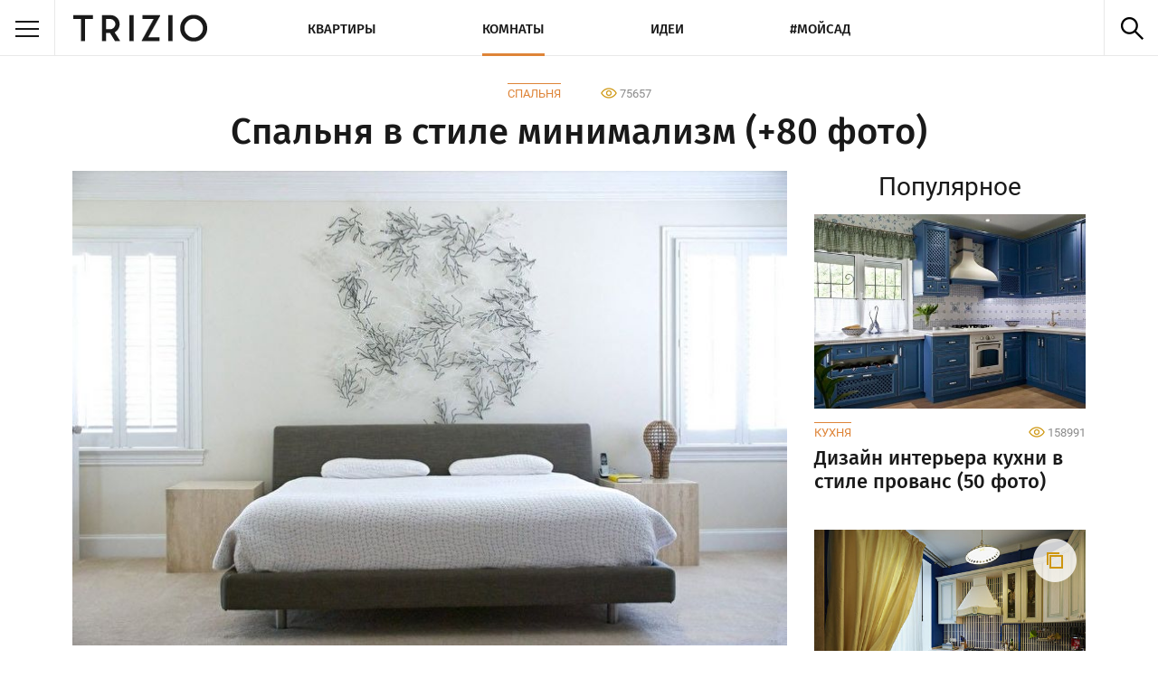

--- FILE ---
content_type: text/html; charset=UTF-8
request_url: https://trizio.ru/spalnya-v-stile-minimalizm-80-foto-565
body_size: 11170
content:

<!DOCTYPE html>
    <html lang="ru-RU" itemscope  itemtype="https://schema.org/Article">
<head>
    <title>Спальня в стиле минимализм (80 фото): дизайн интерьеров, красивые идеи</title>

    <meta charset="utf-8">
    <meta name="description" content="Дизайн спальни в стиле минимализм – идеальный выбор, потому что мягкие очертания, теплые тона и приглушенный свет с легкостью смогут создать такую нужную атмосферу умиротворения.">
    <meta name="keywords" content="спальня в стиле минимализм, спальня в стиле минимализм фото, дизайн спальни в стиле минимализм, интерьер спальни в стиле минимализм, ремонт спальни в стиле минимализм, дизайн спальни фото, дизайн интерьера">

    <meta name="viewport" content="width=device-width, initial-scale=1.0">


    <link rel="stylesheet" href="/dd-assets/css/styles.min.css?ver=4.5.24">
    <!--[if lt IE 9]>
        <link rel="stylesheet" href="/dd-assets/css/stylesie.css">
        <script src="/dd-assets/js/html5.js"></script>
    <![endif]-->

    <link rel="shortcut icon" href="//trizio.ru/favicon.ico">
    <meta http-equiv="Cache-control" content="public">
        <meta property="fb:pages" content="611585379038023" />
    
    <script type="text/javascript" >
   (function(m,e,t,r,i,k,a){m[i]=m[i]||function(){(m[i].a=m[i].a||[]).push(arguments)};
   m[i].l=1*new Date();
   for (var j = 0; j < document.scripts.length; j++) {if (document.scripts[j].src === r) { return; }}
   k=e.createElement(t),a=e.getElementsByTagName(t)[0],k.async=1,k.src=r,a.parentNode.insertBefore(k,a)})
   (window, document, "script", "https://mc.yandex.ru/metrika/tag.js", "ym");

   ym(52557079, "init", {
        clickmap:true,
        trackLinks:true,
        accurateTrackBounce:true,
        webvisor:true
   });
</script>
<noscript><div><img src="https://mc.yandex.ru/watch/52557079" style="position:absolute; left:-9999px;" alt="" /></div></noscript>
                
<script async src="https://www.googletagmanager.com/gtag/js?id=G-0E6691JSSR"></script>
<script>
  window.dataLayer = window.dataLayer || [];
  function gtag(){dataLayer.push(arguments);}
  gtag('js', new Date());

  gtag('config', 'G-0E6691JSSR');
</script>
    

    
                <link rel="canonical" href="https://trizio.ru/spalnya-v-stile-minimalizm-80-foto-565">

                <meta itemprop="name" content="Спальня в стиле минимализм (80 фото): дизайн интерьеров, красивые идеи">
                <link itemprop="url" href="https://trizio.ru/spalnya-v-stile-minimalizm-80-foto-565">
                <meta itemprop="description" content="Дизайн спальни в стиле минимализм – идеальный выбор, потому что мягкие очертания, теплые тона и приглушенный свет с легкостью смогут создать такую нужную атмосферу умиротворения.">
                <meta itemprop="author" content="Trizio">
                <meta itemprop="mainEntityOfPage" content="https://trizio.ru/spalnya-v-stile-minimalizm-80-foto-565">
                <meta itemprop="datePublished" content="2023-06-13 12:00:00">
                <meta itemprop="dateModified" content="2023-06-13 12:00:00">

                <meta property="og:url" content="https://trizio.ru/spalnya-v-stile-minimalizm-80-foto-565">
                <meta property="og:title" content="Спальня в стиле минимализм (80 фото): дизайн интерьеров, красивые идеи">
                <meta property="og:description" content="Дизайн спальни в стиле минимализм – идеальный выбор, потому что мягкие очертания, теплые тона и приглушенный свет с легкостью смогут создать такую нужную атмосферу умиротворения.">
                <meta property="og:image" content="https://trizio.ru/img-srv01/102017/img_post/top_565.jpg">
                <meta property="og:type" content="article">
                
        <script>window.yaContextCb=window.yaContextCb||[]</script><script src="https://yandex.ru/ads/system/context.js" async></script></head>
  
<body>

    
    <div class="wrapper">
      <header class="site-header">
                <div class="top-menu">
          <div class="side-nav-wrapper">
                        <div class="burger"><span></span></div>
            <nav class="side-nav">
              <div class="layout-nav">
                <ul class="list-side">
                  <li>Комнаты
                    <ul class="sublist-side">
                      <li><a href="#" class="back-side">Назад</a></li>
                      <li><a href="//trizio.ru/photos/rooms" title="Комнаты">Все темы</a></li>
                      <li><a href="//trizio.ru/photos/rooms/kuhnya" title="Кухня">Кухня</a></li>
                      <li><a href="//trizio.ru/photos/rooms/vannaya" title="Ванная комната">Ванная комната</a></li>
                      <li><a href="//trizio.ru/photos/rooms/gostinaya" title="Гостиная">Гостиная</a></li>
                      <li><a href="//trizio.ru/photos/rooms/spalnya" title="Спальня">Спальня</a></li>
                      <li><a href="//trizio.ru/photos/rooms/detskaya" title="Детская комната">Детская комната</a></li>
                    </ul>
                  </li>
                  <li><a href="//trizio.ru/photos/design/kvartiry" title="Квартиры">Квартиры</a></li>
                  <li><a href="//trizio.ru/photos/design/idei-dlya-remonta" title="Идеи">Идеи</a></li>
                  <li><a href="//trizio.ru/photos/design/dacha-i-sad" title="Мой сад">Мой сад</a></li>
                  <li><a href="//trizio.ru/usloviya-ispolzovaniya" title="Условия использования сайта">Условия использования</a></li>
                  <li><a href="//trizio.ru/reklama" title="Реклама на сайте">Реклама</a></li>
                  <li><a href="//trizio.ru/contacts" title="Наши контакты">Контакты</a></li>
                  <li>Мы в соцсетях
                    <ul class="sublist-side">
                      <li><a target="_blank" href="#" class="back-side">Назад</a></li>
                      <li><a target="_blank" href="https://vk.com/trizioru" title="Vkontakte Trizio">VK</a></li>
                      <li><a target="_blank" href="https://www.facebook.com/trizioru" title="FaceBook Trizio">FaceBook</a></li>
                      <li><a target="_blank" href="https://twitter.com/trizioru" title="Twitter Trizio">Twitter</a></li>
                      <li><a target="_blank" href="https://www.pinterest.com/trizioru" title="Pinterest Trizio">Pinterest</a></li>
                      <li><a target="_blank" href="https://plus.google.com/+TrizioRu" title="Google+ Trizio">Google+</a></li>
                      <li><a target="_blank" href="https://trizioru.tumblr.com/" title="Tumblr Trizio">Tumblr</a></li>
                    </ul>
                  </li>
                </ul>
              </div>
            </nav>
            <a href="/" title="" class="logo"></a>
          </div>
          


          <ul id="topNav" class="list-nav">
                        <li><a href="//trizio.ru/photos/design/kvartiry" >Квартиры</a></li>
                        <li><a href="//trizio.ru/photos/rooms" class="active">Комнаты</a></li>

                        <li><a href="//trizio.ru/photos/design/idei-dlya-remonta" >Идеи</a></li>
                        <li><a href="//trizio.ru/photos/design/dacha-i-sad" >#Мойсад</a></li>
          </ul>

          <div class="toggle-search"></div>
          <div class="clear"></div>
          <div class="top-search">
            <form action="https://trizio.ru/">
              <span style="position: relative;display: inline-block;">
                <input type="text" name="s" id="typeahead" class="live-search">
              </span>  
              <input type="submit" value="Найти" class="live-sbm">
            </form>
          </div>
        </div>
      </header>

      <div class="container under-top-menu clearfix">
        <div class="post-wrapper clearfix">
          <div class="article-header lg1">
            <div class="category-views">
                <a class="category-title" href="https://trizio.ru/photos/rooms/spalnya" >Спальня</a>                <span class="views-counter">75657</span>
            </div>
            <h1 class="dh1 txt-center" itemprop="headline">Спальня в стиле минимализм (+80 фото)</h1>
          </div>

          <article class="post-body" id="ddarticle" itemprop="articleBody">
              <script async src="//pagead2.googlesyndication.com/pagead/js/adsbygoogle.js"></script>
              

    <center>
<!-- Блок ссылок Адаптив -->
<ins class="adsbygoogle sm"
     style="margin: 15px 0 15px 0;"
     data-ad-client="ca-pub-9209612925696241"
     data-ad-slot="4649304884"
     data-ad-format="link"
     data-full-width-responsive="true"></ins>
<script>
(adsbygoogle = window.adsbygoogle || []).push({});
</script>

    </center>


              <!-- !!!!!!!!!!!-->
            <div class="ddtoppostimg" itemprop="image" itemscope itemtype="https://schema.org/ImageObject">
                        <img style="min-height:225px;" src="/img-srv01/102017/img_post/top_565.jpg" alt="Спальня в стиле минимализм (+80 фото)" itemprop="contentUrl">
                        <link itemprop="url" href="https://trizio.ru/img-srv01/102017/img_post/top_565.jpg">
                        <meta itemprop="width" content="795px">
                        <meta itemprop="height" content="530px">
                      </div>
            
                  <div class="text-block">
<p class="first-letter">Спальня – одно из самых уютных и укромных мест в доме. Для посторонних глаз она становится настоящей тайной, а для хозяев жилья – оазисом комфорта, отдыха и спокойствия. Дизайн спальни в стиле минимализм – идеальный выбор, потому что мягкие очертания, теплые тона и приглушенный свет с легкостью смогут создать такую нужную атмосферу умиротворения.</p>
</div>
<div id="yndx_rtb_R-A-2174189-5" style="margin-bottom: 10px;"></div>
<p><script>window.yaContextCb.push(()=>{ Ya.Context.AdvManager.render({ renderTo: "yndx_rtb_R-A-2174189-5", blockId: "R-A-2174189-5" })})</script> </p>
<h2>Особенности стиля минимализм</h2>
<div class="text-block">
<p>В отличие от классики, где приветствуются роскошный текстиль и громоздкая мебель, минимализм впитал в себя простоту, лаконичность и точность. Это касается совершенно всех деталей. Просторные окна, светлая цветовая гамма, природные материалы. Направление несет в себе не просто особое отношение к интерьеру, но и особое отношение к жизни. Это своеобразная философия, где главное не количество предметов, а их качество, функционирование, практичность и красивая расстановка, что совсем немаловажно.</p>
</div>
<div class="ddpostimg" style='margin-bottom: 15px;'><img src="/img-srv01/102017/img_post/post_565_14568.jpg" alt="Дизайн спальни в стиле минимализм - Особенности"></div>
<div class="ddpostimg" style='margin-bottom: 15px;'><img src="/img-srv01/102017/img_post/post_565_14569.jpg" alt="Дизайн спальни в стиле минимализм - Особенности"></div>
<div id="yndx_rtb_R-A-2174189-3" style="margin-bottom: 10px;"></div>
<p><script>window.yaContextCb.push(()=>{ Ya.Context.AdvManager.render({ renderTo: "yndx_rtb_R-A-2174189-3", blockId: "R-A-2174189-3" })})</script> </p>
<h2>Цветовые решения</h2>
<div class="text-block">
<p>Проектирование цветовой гаммы комнаты помогает по желанию сделать ее консервативной, экстравагантной и элегантной. С помощью цвета можно даже визуально сузить или расширить помещение. Потому, к данному вопросу стоит отнестись со всей ответственностью. Что же касается минимализма, то тут уместна легкость и однотонность.</p>
</div>
<h3>Белая спальня в стиле минимализм</h3>
<div class="text-block">
<p>Самый традиционный вариант. Светлый цвет и белоснежные блики помогают сделать максимальный, а возможно и основной акцент на обилие света, воздуха и пространства. Если разбавить его другими нежными, но более яркими оттенками (серый, бежевый, кофейный, лимонный), тогда дизайн будет выглядеть еще более интересным и индивидуальным.</p>
</div>
<div class="ddpostimg" style='margin-bottom: 15px;'><img src="/img-srv01/102017/img_post/post_565_14572.jpg" alt="Белая спальня в стиле минимализм - Дизайн интерьера"></div>
<div class="ddpostimg" style='margin-bottom: 15px;'><img src="/img-srv01/102017/img_post/post_565_14573.jpg" alt="Белая спальня в стиле минимализм - Дизайн интерьера"></div>
<div id="yndx_rtb_R-A-2174189-6" style="margin-bottom: 10px;"></div>
<p><script>window.yaContextCb.push(()=>{Ya.Context.AdvManager.render({ renderTo: "yndx_rtb_R-A-2174189-6", blockId: "R-A-2174189-6" })})</script> </p>
<h3>Синяя спальня в стиле минимализм</h3>
<div class="text-block">
<p>Насыщенный темно-синий цвет замечательно влияет на настроение. Особенно, когда за окном осенний ливень или снегопад. Он прекрасно подойдет для спальни творческих людей, которые всегда открыты для новой порции вдохновения. Светло-голубой оттенок в сочетании с кремовыми шторами и декором hand-made выглядит великолепно, насыщенно и даже по-дизайнерски! Небесные тона стен также очень изысканно выглядят со светлой мягкой мебелью.</p>
</div>
<div class="ddpostimg" style='margin-bottom: 15px;'><img src="/img-srv01/102017/img_post/post_565_14575.jpg" alt="Синяя спальня в стиле минимализм - Дизайн интерьера"></div>
<h3>Зеленая спальня в стиле минимализм</h3>
<div class="text-block">
<p>Такой вариант менее сдержан, чем предыдущие два, но и у него есть свои особые прелести и плюсы. Например, изумрудные фотообои с лесом наполнят минималистичную спальню свежестью и обязательно вызовут улыбку хозяев при раннем пробуждении. Салатовый цвет также сможет зарядить комнату летней яркостью и энергией расслабления. Об этом говорит даже учение фэн-шуй.</p>
</div>
<div class="ddpostimg" style='margin-bottom: 15px;'><img src="/img-srv01/102017/img_post/post_565_14577.jpg" alt="Зеленая спальня в стиле минимализм - Дизайн интерьера"></div>
<div id="yndx_rtb_R-A-2174189-7" style="margin-bottom: 10px;"></div>
<p><script>window.yaContextCb.push(()=>{ Ya.Context.AdvManager.render({ renderTo: "yndx_rtb_R-A-2174189-7", blockId: "R-A-2174189-7" })})</script></p>
<div class="ddpostimg" style='margin-bottom: 15px;'><img src="/img-srv01/102017/img_post/post_565_14578.jpg" alt="Зеленая спальня в стиле минимализм - Дизайн интерьера"></div>
<h3>Желтая спальня в стиле минимализм</h3>
<div class="text-block">
<p>Солнечная цветовая гамма за считанные секунды поднимет настроение, вдохновит и одновременно удивит. Именно оранжевые и желтые оттенки замечательно сочетаются практически со всеми другими. Они будут отлично смотреться в сочетании с зелеными гардинами и современной живописью.</p>
</div>
<div class="ddpostimg" style='margin-bottom: 15px;'><img src="/img-srv01/102017/img_post/post_565_14580.jpg" alt="Желтая спальня в стиле минимализм - Дизайн интерьера"></div>
<div class="ddpostimg" style='margin-bottom: 15px;'><img src="/img-srv01/102017/img_post/post_565_14581.jpg" alt="Желтая спальня в стиле минимализм - Дизайн интерьера"></div>
<div style=" margin-bottom: 15px;"><center><ins class="adsbygoogle" style="display:block; text-align:center;" data-ad-layout="in-article" data-ad-format="fluid" data-ad-client="ca-pub-9209612925696241" data-ad-slot="4056745026"></ins><script> (adsbygoogle = window.adsbygoogle || []).push({});</script></center></div>
<h3>Красная спальня в стиле минимализм</h3>
<div class="text-block">
<p>Многим может показаться, что такой вариант – очень опасное решение в выборе дизайна. Но это всего лишь стереотипы. Если грамотно подойти к этому вопросу, то можно получить завораживающую спальню. Очень элегантно смотрится сочетание красного с бежевым, белым и желтым. Еще одна популярная идея – оформление всего одной стены (на выбор) в этом оттенке. Помещение будет выглядеть не только оригинально, но и визуально расширится, что крайне актуально для небольших помещений.</p>
</div>
<div class="ddpostimg" style='margin-bottom: 15px;'><img src="/img-srv01/102017/img_post/post_565_14583.jpg" alt="Красная спальня в стиле минимализм - Дизайн интерьера"></div>
<div class="ddpostimg" style='margin-bottom: 15px;'><img src="/img-srv01/102017/img_post/post_565_14584.jpg" alt="Красная спальня в стиле минимализм - Дизайн интерьера"></div>
<div style=" margin-bottom: 15px;"><center><ins class="adsbygoogle" style="display:block; text-align:center;" data-ad-layout="in-article" data-ad-format="fluid" data-ad-client="ca-pub-9209612925696241" data-ad-slot="4056745026"></ins><script> (adsbygoogle = window.adsbygoogle || []).push({});</script></center></div>
<h2>Отделка и материалы</h2>
<div class="text-block">
<p>При выборе отделки, стоит помнить о строгом соблюдении функциональности и практичности в данном направлении. Кроме того, важно выбирать материалы по таким критериям: возможный срок службы, чистота, экологическая составляющая материалов.</p>
</div>
<h3>Пол</h3>
<div class="text-block">
<p>Гармоничнее всего в минималистичной спальне использовать плитку, линолеум или дерево. Про ковролин стоит забыть. Плитку и линолеум можно дополнительно украсить стильным ковром из нейлона или шелка. Дерево само по себе выглядит очень эффектно, ведь природные материалы и минимализм – это практически синонимы в дизайне дома.</p>
</div>
<div class="ddpostimg" style='margin-bottom: 15px;'><img src="/img-srv01/102017/img_post/post_565_14587.jpg" alt="Дизайн спальни в стиле минимализм - Отделка пола"></div>
<div class="ddpostimg" style='margin-bottom: 15px;'><img src="/img-srv01/102017/img_post/post_565_14588.jpg" alt="Дизайн спальни в стиле минимализм - Отделка пола"></div>
<h3>Стены</h3>
<div class="text-block">
<p>Не зависимо от того что это – краска или обои, желательно чтобы они были однотонными, максимум – в двух сочетаемых оттенках. Рисунки и сложные орнаменты будут лишними. При желании одну из стен спальни можно украсить экологическими материалами или самодельным декором, который не привлечет к себе слишком много внимания, но в то же время сделает хороший акцент на практичном и одновременно стильном интерьере.</p>
</div>
<div class="ddpostimg" style='margin-bottom: 15px;'><img src="/img-srv01/102017/img_post/post_565_14590.jpg" alt="Дизайн спальни в стиле минимализм - Отделка стен"></div>
<div class="ddpostimg" style='margin-bottom: 15px;'><img src="/img-srv01/102017/img_post/post_565_14591.jpg" alt="Дизайн спальни в стиле минимализм - Отделка стен"></div>
<h3>Потолок</h3>
<div class="text-block">
<p>Лучше всего обратить внимание на натяжные потолки светлых оттенков. Ровная поверхность и прямые линии – идеальный вариант для спальни в стиле минимализм. Если площадь комнаты достаточно большая, тогда можно смело отдать предпочтение многоуровневому потолку с дополнительной подсветкой.</p>
</div>
<div class="ddpostimg" style='margin-bottom: 15px;'><img src="/img-srv01/102017/img_post/post_565_14593.jpg" alt="Дизайн спальни в стиле минимализм - Отделка потолка"></div>
<div class="ddpostimg" style='margin-bottom: 15px;'><img src="/img-srv01/102017/img_post/post_565_14594.jpg" alt="Дизайн спальни в стиле минимализм - Отделка потолка"></div>
<h2>Мебель для минималистичной спальни</h2>
<div class="text-block">
<p><p>Популярность минимализма настолько высока, что дизайнеры создают отдельные коллекции, посвященные ему и подходящей мебели. Для спальни в таком стиле следует выбирать простую и удобную мебель, без лишнего декора и узоров.</p>
</p>
<p>Если это кровати, то гармонично смотрятся прямоугольные, круглые и кровати-подиумы, которые созданы из специальной деревянной основы. Они комфортны как в использовании, так и на вид.</p>
<p>Другие элементы мебели должны быть выполнены из стали, кожи или природных материалов. Это может быть журнальный столик или металлический стеллаж. Разбавить однотонность помещения легко можно мягкими пестрыми пуфами или яркими «кислотными» подушками.</p>
</p>
</div>
<div class="ddpostimg" style='margin-bottom: 15px;'><img src="/img-srv01/102017/img_post/post_565_14596.jpg" alt="Дизайн спальни в стиле минимализм - Мебель"></div>
<div class="ddpostimg" style='margin-bottom: 15px;'><img src="/img-srv01/102017/img_post/post_565_14597.jpg" alt="Дизайн спальни в стиле минимализм - Мебель"></div>
<div class="ddpostimg" style='margin-bottom: 15px;'><img src="/img-srv01/102017/img_post/post_565_14598.jpg" alt="Дизайн спальни в стиле минимализм - Мебель"></div>
<h2>Декор и текстиль</h2>
<div class="text-block">
<p><p>В минимализме действует одно простое правило выбора – меньше декораций и больше пространства. Другими словами - «чем меньше – тем лучше». Но не стоит полностью игнорировать интересные аксессуары!</p>
<p>Например, современная живопись в однотонных рамках и стеклянные сувениры с лазерной гравировкой отлично впишутся в общую картину. То же самое можно сказать и про романтичные черно-белые фотографии. Это могут быть как ваши снимки, так и фото знаменитых личностей, животных, пейзажей. Красоту и утонченность подчеркнут также живые цветы. Например, букет розовых пионов или растение азалия.</p>
<p>При выборе текстиля стоит помнить, что совершенно неуместным будет использование в общей гамме спальни более трех цветов. В идеале - двух. Здорово подойдут классические или лондонские шторы теплых оттенков, жалюзи и ширмы.</p>
</p>
</div>
<div class="ddpostimg" style='margin-bottom: 15px;'><img src="/img-srv01/102017/img_post/post_565_14600.jpg" alt="Дизайн спальни в стиле минимализм - Декор и текстиль"></div>
<div class="ddpostimg" style='margin-bottom: 15px;'><img src="/img-srv01/102017/img_post/post_565_14601.jpg" alt="Дизайн спальни в стиле минимализм - Декор и текстиль"></div>
<div class="ddpostimg" style='margin-bottom: 15px;'><img src="/img-srv01/102017/img_post/post_565_14602.jpg" alt="Дизайн спальни в стиле минимализм - Декор и текстиль"></div>
<h2>Маленькая спальня в стиле минимализм</h2>
<div class="text-block">
<p><p>Существуют некоторые простые правила, придерживаясь которых можно создать свой личный рай для расслабления души и тела. Спальня в минималистическом дизайне – чудесный тому пример.</p>
<p>- Все поверхности обязательно должны быть цельными и ровными. Никаких лишних геометрических конструкций и сложных узоров.</p>
<p>- Классической кровати нет места в такой спальне. Значительно правильнее будет выглядеть ложе без ножек или кровать-подиум, которые с каждым годом становятся все популярнее благодаря своему комфорту и деликатному виду.</p>
<p>- При выборе книжных полок лучше присмотреться к навесным вариантам и отнестись к данному вопросу больше как к элементу декора, не загромождая их тоннами литературы. Библиотеку лучше создать в отдельной комнате.</p>
</p>
<p>- Лишние украшения не должны забирать и без того небольшую площадь помещения. Потому, возможно даже полное отсутствие декора и частичная замена его яркими подушками и несколькими видами растений. Дополнительные (встроенные) источники света станут также и дополнительным источником уюта.</p>
<p>- Для того чтобы визуально расширить спальню – обратите свой взор на желтые или небесно–голубые оттенки штор, если цель - изменить высоту низкого потолка - выбирайте гардины в пол. Холодные цвета (синий, серый, лиловый), по мнению психологов, помогут при борьбе со стрессом и бессонницей. В маленькой комнате лучше отдавать предпочтение легким занавескам, а не тяжелым портьерам. Они хорошо выглядят в сочетании с глянцевыми потолками.</p>
<p>Полагаясь на практические советы и свою собственную интуицию при оформлении дизайна спальни в стиле минимализм, главное осознавать, что в данном направлении нужно строго соблюдать функциональность и практичность во всех деталях!</p>
</p>
</div>
<div class="ddpostimg" style='margin-bottom: 15px;'><img src="/img-srv01/102017/img_post/post_565_14604.jpg" alt="Маленькая спальня в стиле минимализм - Дизайн интерьера"></div>
<div class="ddpostimg" style='margin-bottom: 15px;'><img src="/img-srv01/102017/img_post/post_565_14605.jpg" alt="Маленькая спальня в стиле минимализм - Дизайн интерьера"></div>
<div class="ddpostimg" style='margin-bottom: 15px;'><img src="/img-srv01/102017/img_post/post_565_14606.jpg" alt="Маленькая спальня в стиле минимализм - Дизайн интерьера"></div>
<h2>Дизайн спальни в стиле минимализм — фото</h2>
<div class="text-block">
<p>Посмотрев коллекцию фотографий, которые мы подобрали для вашего вдохновения, вы с легкостью осознаете, почему стиль минимализм в интерьере собрал тысячи поклонников по всему миру!</p>
</div>
<div class="ddpostimg" style='margin-bottom: 15px;'><img src="/img-srv01/102017/img_post/post_565_14608.jpg" alt="Дизайн интерьера спальни в стиле минимализм - фото"></div>
<div class="ddpostimg" style='margin-bottom: 15px;'><img src="/img-srv01/102017/img_post/post_565_14609.jpg" alt="Дизайн интерьера спальни в стиле минимализм - фото"></div>
<div class="ddpostimg" style='margin-bottom: 15px;'><img src="/img-srv01/102017/img_post/post_565_14610.jpg" alt="Дизайн интерьера спальни в стиле минимализм - фото"></div>
<div class="ddpostimg" style='margin-bottom: 15px;'><img src="/img-srv01/102017/img_post/post_565_14611.jpg" alt="Дизайн интерьера спальни в стиле минимализм - фото"></div>
<div class="ddpostimg" style='margin-bottom: 15px;'><img src="/img-srv01/102017/img_post/post_565_14612.jpg" alt="Дизайн интерьера спальни в стиле минимализм - фото"></div>
<div class="ddpostimg" style='margin-bottom: 15px;'><img src="/img-srv01/102017/img_post/post_565_14613.jpg" alt="Дизайн интерьера спальни в стиле минимализм - фото"></div>
<div class="ddpostimg" style='margin-bottom: 15px;'><img src="/img-srv01/102017/img_post/post_565_14614.jpg" alt="Дизайн интерьера спальни в стиле минимализм - фото"></div>
<div class="ddpostimg" style='margin-bottom: 15px;'><img src="/img-srv01/102017/img_post/post_565_14615.jpg" alt="Дизайн интерьера спальни в стиле минимализм - фото"></div>
<div class="ddpostimg" style='margin-bottom: 15px;'><img src="/img-srv01/102017/img_post/post_565_14616.jpg" alt="Дизайн интерьера спальни в стиле минимализм - фото"></div>
<div class="ddpostimg" style='margin-bottom: 15px;'><img src="/img-srv01/102017/img_post/post_565_14617.jpg" alt="Дизайн интерьера спальни в стиле минимализм - фото"></div>
<div class="ddpostimg" style='margin-bottom: 15px;'><img src="/img-srv01/102017/img_post/post_565_14618.jpg" alt="Дизайн интерьера спальни в стиле минимализм - фото"></div>
<div class="ddpostimg" style='margin-bottom: 15px;'><img src="/img-srv01/102017/img_post/post_565_14619.jpg" alt="Дизайн интерьера спальни в стиле минимализм - фото"></div>
<div class="ddpostimg" style='margin-bottom: 15px;'><img src="/img-srv01/102017/img_post/post_565_14620.jpg" alt="Дизайн интерьера спальни в стиле минимализм - фото"></div>
<div class="ddpostimg" style='margin-bottom: 15px;'><img src="/img-srv01/102017/img_post/post_565_14621.jpg" alt="Дизайн интерьера спальни в стиле минимализм - фото"></div>
<div class="ddpostimg" style='margin-bottom: 15px;'><img src="/img-srv01/102017/img_post/post_565_14622.jpg" alt="Дизайн интерьера спальни в стиле минимализм - фото"></div>
<div class="ddpostimg" style='margin-bottom: 15px;'><img src="/img-srv01/102017/img_post/post_565_14623.jpg" alt="Дизайн интерьера спальни в стиле минимализм - фото"></div>
<div class="ddpostimg" style='margin-bottom: 15px;'><img src="/img-srv01/102017/img_post/post_565_14624.jpg" alt="Дизайн интерьера спальни в стиле минимализм - фото"></div>
<div class="ddpostimg" style='margin-bottom: 15px;'><img src="/img-srv01/102017/img_post/post_565_14625.jpg" alt="Дизайн интерьера спальни в стиле минимализм - фото"></div>
<div class="ddpostimg" style='margin-bottom: 15px;'><img src="/img-srv01/102017/img_post/post_565_14626.jpg" alt="Дизайн интерьера спальни в стиле минимализм - фото"></div>
<div class="ddpostimg" style='margin-bottom: 15px;'><img src="/img-srv01/102017/img_post/post_565_14627.jpg" alt="Дизайн интерьера спальни в стиле минимализм - фото"></div>
<div class="ddpostimg" style='margin-bottom: 15px;'><img src="/img-srv01/102017/img_post/post_565_14628.jpg" alt="Дизайн интерьера спальни в стиле минимализм - фото"></div>
<div class="ddpostimg" style='margin-bottom: 15px;'><img src="/img-srv01/102017/img_post/post_565_14629.jpg" alt="Дизайн интерьера спальни в стиле минимализм - фото"></div>
<div class="ddpostimg" style='margin-bottom: 15px;'><img src="/img-srv01/102017/img_post/post_565_14630.jpg" alt="Дизайн интерьера спальни в стиле минимализм - фото"></div>
<div class="ddpostimg" style='margin-bottom: 15px;'><img src="/img-srv01/102017/img_post/post_565_14631.jpg" alt="Дизайн интерьера спальни в стиле минимализм - фото"></div>
<div class="ddpostimg" style='margin-bottom: 15px;'><img src="/img-srv01/102017/img_post/post_565_14632.jpg" alt="Дизайн интерьера спальни в стиле минимализм - фото"></div>
<div class="ddpostimg" style='margin-bottom: 15px;'><img src="/img-srv01/102017/img_post/post_565_14633.jpg" alt="Дизайн интерьера спальни в стиле минимализм - фото"></div>
<div class="ddpostimg" style='margin-bottom: 15px;'><img src="/img-srv01/102017/img_post/post_565_14634.jpg" alt="Дизайн интерьера спальни в стиле минимализм - фото"></div>
<div class="ddpostimg" style='margin-bottom: 15px;'><img src="/img-srv01/102017/img_post/post_565_14635.jpg" alt="Дизайн интерьера спальни в стиле минимализм - фото"></div>
<div class="ddpostimg" style='margin-bottom: 15px;'><img src="/img-srv01/102017/img_post/post_565_14636.jpg" alt="Дизайн интерьера спальни в стиле минимализм - фото"></div>

            
                        
            <div style="border-top: solid 1px #e3e3e3;width: 100%;"></div><div class="text-block"><div class="1ddpopular-footer"><p style="font-family: FiraSans-Medium;font-size: 26px;">Популярные статьи</p><ul style="color: #666;padding-left: 20px;"><li><a style="color: #de8438;text-decoration: none;" href="https://trizio.ru/nastennye-polki-62-foto-idei-428">Настенные полки: 62 оригинальные идеи</a></li><li><a style="color: #de8438;text-decoration: none;" href="https://trizio.ru/dekorativniy-kamen-v-interere-kuhni-58-foto-496">Декоративный камень в интерьере кухни (58 фото)</a></li><li><a style="color: #de8438;text-decoration: none;" href="https://trizio.ru/kombinirovanie-oboev-v-spalne-50-foto-126">Комбинирование обоев в спальне (+50 фото)</a></li><li><a style="color: #de8438;text-decoration: none;" href="https://trizio.ru/razmery-krovatey-odnospalnye-polutornye-dvuspalnye-441">Размеры кроватей: односпальные, полуторные, двуспальные</a></li></ul></div></div>
            <footer class="article-footer">
            

              <div itemprop="publisher" itemscope="" itemtype="https://schema.org/Organization">
                    <meta itemprop="name" content="Trizio.ru">
                    <div itemprop="logo" itemscope itemtype="https://schema.org/ImageObject">
                        <link itemprop="url" href="https://trizio.ru/dd-assets/images/logo.png" />
                        <link itemprop="contentUrl" href="https://trizio.ru/dd-assets/images/logo.png" />
                    </div>
              </div>

            </footer>

          </article>

                    
        <aside class="side-right narrow">
                                    

<center>
<div id="yndx_rtb_R-A-2174189-4"></div>
<script>window.yaContextCb.push(()=>{
  Ya.Context.AdvManager.render({
    renderTo: 'yndx_rtb_R-A-2174189-4',
    blockId: 'R-A-2174189-4'
  })
})</script></center>




                        <div class="popular-side">
              <div class="ddh2 txt-center">Популярное</div>
              <div class="publication-item 0"><a href="https://trizio.ru/dizayn-interera-kuhni-v-stile-provans-50-foto-78" class="img-wrapper"><img src="//trizio.ru/img-srv01/022017/img_sm/sm_78.jpg" alt="Дизайн интерьера кухни в стиле прованс (50 фото)"></a><div class="item-info clearfix"><a class="category-title" href="https://trizio.ru/photos/rooms/kuhnya" >Кухня</a><div class="views-counter">158991</div></div><a href="https://trizio.ru/dizayn-interera-kuhni-v-stile-provans-50-foto-78" class="publication-anons">Дизайн интерьера кухни в стиле прованс (50 фото)</a></div><div class="publication-item multi-photo"><a href="https://trizio.ru/proekt-kuhni-uyutnaya-klassika-17" class="img-wrapper"><img src="//trizio.ru/img-srv01/122016/img_sm/sm_17.jpg" alt="Проект кухни «Уютная классика»"></a><div class="item-info clearfix"><a class="category-title" href="https://trizio.ru/photos/rooms/kuhnya" >Кухня</a><div class="views-counter">11036</div></div><a href="https://trizio.ru/proekt-kuhni-uyutnaya-klassika-17" class="publication-anons">Проект кухни «Уютная классика»</a></div><div class="publication-item multi-photo"><a href="https://trizio.ru/trend-white-502" class="img-wrapper"><img src="//trizio.ru/img-srv01/trm2020/img_sm/sm_1450.jpg" alt="Trend White - кухня"></a><div class="item-info clearfix"><a class="category-title" href="https://trizio.ru/photos/rooms/kuhnya" >Кухня</a><div class="views-counter">12394</div></div><a href="https://trizio.ru/trend-white-502" class="publication-anons">Trend White - кухня</a></div>            </div>
                <!-- VK Widget -->
                      </aside>
          



<div id="ddadside" class="side-right narrow">
<div id="yndx_rtb_R-A-2174189-2"></div>
<script>window.yaContextCb.push(()=>{
  Ya.Context.AdvManager.render({
    renderTo: 'yndx_rtb_R-A-2174189-2',
    blockId: 'R-A-2174189-2'
  })
})</script></div>



          <div class="popular clearfix md">
            <div class="h2 txt-center">Популярное</div>
              <div class="publication-item 0"><a href="https://trizio.ru/dizayn-interera-kuhni-v-stile-provans-50-foto-78" class="img-wrapper"><img src="//trizio.ru/img-srv01/022017/img_sm/sm_78.jpg" alt="Дизайн интерьера кухни в стиле прованс (50 фото)"></a><div class="item-info clearfix"><a class="category-title" href="https://trizio.ru/photos/rooms/kuhnya" >Кухня</a><div class="views-counter">158991</div></div><a href="https://trizio.ru/dizayn-interera-kuhni-v-stile-provans-50-foto-78" class="publication-anons">Дизайн интерьера кухни в стиле прованс (50 фото)</a></div><div class="publication-item multi-photo"><a href="https://trizio.ru/proekt-kuhni-uyutnaya-klassika-17" class="img-wrapper"><img src="//trizio.ru/img-srv01/122016/img_sm/sm_17.jpg" alt="Проект кухни «Уютная классика»"></a><div class="item-info clearfix"><a class="category-title" href="https://trizio.ru/photos/rooms/kuhnya" >Кухня</a><div class="views-counter">11036</div></div><a href="https://trizio.ru/proekt-kuhni-uyutnaya-klassika-17" class="publication-anons">Проект кухни «Уютная классика»</a></div><div class="publication-item multi-photo"><a href="https://trizio.ru/trend-white-502" class="img-wrapper"><img src="//trizio.ru/img-srv01/trm2020/img_sm/sm_1450.jpg" alt="Trend White - кухня"></a><div class="item-info clearfix"><a class="category-title" href="https://trizio.ru/photos/rooms/kuhnya" >Кухня</a><div class="views-counter">12394</div></div><a href="https://trizio.ru/trend-white-502" class="publication-anons">Trend White - кухня</a></div>          </div>
        </div>
      </div>
    
        <script src="https://vk.com/js/api/openapi.js?169" type="text/javascript"></script>

    <div class="bg-f8">
        <div class="post-wrapper">
          <div id="fb-root"></div><script async defer crossorigin="anonymous" src="https://connect.facebook.net/ru_RU/sdk.js#xfbml=1&autoLogAppEvents=1&version=v3.2&appId=328480164686026"></script>
          <div class="comment-block clearfix">
            <div class="h2">Комментарии</div>
            <div class="choose-social">
              <div class="choose fb pie-rel">facebook</div>
              <div class="choose vk active pie-rel">vkontakte</div>
            </div>
            <div class="clear"></div>
            <div class="social-comment">
              <div class="comment-widget fb">
                  <div class="fb-comments" data-href="https://trizio.ru/spalnya-v-stile-minimalizm-80-foto-565" data-mobile="true" data-numposts="10"></div>
              </div>
              <div class="comment-widget vk active">
                    <div id="vk_comments"></div>
                    <script type="text/javascript">
                         VK.init({apiId: 5763834, onlyWidgets: true});
                         VK.Widgets.Comments("vk_comments", {limit: 10, attach: "*"});
                    </script>
              </div>
            </div>
          </div>
        </div>
      </div>

      <footer class="site-footer">
        <div class="container clearfix">

            <a href="/" title="" class="logo-footer"></a>
            <div class="clear md"></div>
            <nav class="nav-footer">
                <div class="md-list md">
                    <ul class="list-footer">
                        <li><a href="/" title="">Главная</a></li>
                    </ul>
                    <ul class="list-footer">
                        <li><a rel="nofollow" href="/usloviya-ispolzovaniya" title="">Условия</a></li>
                    </ul>
                    <ul class="list-footer">
                        <li><a rel="nofollow" href="/contacts" title="">Контакты</a></li>
                    </ul>
                </div>
                <div class="clear md"></div>
                <ul class="list-footer">
                    <li><a rel="nofollow" href="/photos/design/kvartiry" title="Интерьеры квартир и домов">Квартиры</a></li>
                    <li><a rel="nofollow" href="/tg/kvartira-studiya" title="Дизайн квартиры студии">Квартиры студии</a></li>
                    <li><a rel="nofollow" href="/tg/malenkaya-kvartira" title="Дизайн маленькой квартиры">Маленькие квартиры</a></li>
                    <li><a rel="nofollow" href="/tg/kvartira-sovremenniy-stil" title="Дизайн квартиры в современном стиле">Квартиры современный стиль</a></li>
                    <li><a rel="nofollow" href="/tg/kvartira-loft" title="Дизайн квартиры в стиле лофт">Квартиры лофт</a></li>
                </ul>
                <ul class="list-footer">
                    <li><a rel="nofollow" href="/photos/rooms" title="Дизайн интерьера комнат">Комнаты</a></li>
                    <li><a rel="nofollow" href="/photos/rooms/kuhnya" title="Дизайн кухни">Кухня</a></li>
                    <li><a rel="nofollow" href="/photos/rooms/gostinaya" title="Интерьер гостиной">Гостиная</a></li>
                    <li><a rel="nofollow" href="/photos/rooms/spalnya" title="Дизайн спальни">Спальня</a></li>
                    <li><a rel="nofollow" href="/photos/rooms/vannaya" title="Дизайн ванной комнаты">Ванная комната</a></li>
                </ul>
                <ul class="list-footer">
                    <li><a rel="nofollow" href="/photos/design/idei-dlya-remonta" title="Идеи дизайна интерьеров">Идеи</a></li>
                    <li><a rel="nofollow" href="/dekorativnyy-kamen-v-interere-90-foto-1056" title="Декоративный камень в интерьере">Декоративный камень</a></li>
                    <li><a rel="nofollow" href="/oboi-dlya-sten-80-foto-1050" title="Обои для стен, виды, каталог">Обои для стен</a></li>
                    <li><a rel="nofollow" href="/odnoetazhnye-doma-proekty-idei-foto-996" title="Одноэтажные дома, проекты и идеи">Одноэтажные дома</a></li>
                </ul>
                <ul class="list-footer">
                    <li><a rel="nofollow" href="/photos/design/dacha-i-sad" title="Дача и сад, идеи, оформление">Дача и сад</a></li>
                    <li><a rel="nofollow" href="/alpiyskaya-gorka-svoimi-rukami-80-foto-1035" title="Альпийская горка своими руками">Альпийская горка</a></li>
                    <li><a rel="nofollow" href="/klumba-svoimi-rukami-90-foto-idey-930" title="Клумба своими руками">Клумбы</a></li>
                    <li><a rel="nofollow" href="/mnogoletnie-cvety-dlya-dachi-i-sada-95-foto-935" title="Многолетние цветы для дачи">Многолетние цветы</a></li>
                    <li><a rel="nofollow" href="/basseyn-dlya-dachi-svoimi-rukami-65-foto-872" title="Бассейн для дачи своими руками">Бассейны</a></li>
                </ul>
                <ul class="list-footer">
                    <li><a rel="nofollow" href="#" title="Наши соцсети">Соцсети</a></li>
                    <li><a rel="nofollow" target="_blank" href="https://vk.com/trizioru" title="Вконтакте">VK</a></li>
                    <li><a rel="nofollow" target="_blank" href="https://www.facebook.com/trizioru" title="FaceBook">FaceBook</a></li>
                    <li><a rel="nofollow" target="_blank" href="https://twitter.com/trizioru" title="Twitter">Twitter</a></li>
                    <li><a rel="nofollow" target="_blank" href="https://www.pinterest.com/trizioru" title="Pinterest">Pinterest</a></li>
                    <li><a rel="nofollow" target="_blank" href="https://trizioru.tumblr.com" title="Tumblr">Tumblr</a></li>
                </ul>
                <ul class="list-footer lg">
                    <li><a rel="nofollow" href="/usloviya-ispolzovaniya" title="">Условия</a></li>
                </ul>
                <ul class="list-footer lg">
                    <li><a rel="nofollow" href="/contacts" title="">Контакты</a></li>
                </ul>
            </nav>
            <div class="clear"></div>

          <div class="copyright-developer clearfix">
            <div class="copyright">&copy; 2026 Trizio - Лучшие идеи дизайна интерьеров!</div>
            <div class="developer">


                
                                

            </div>
          </div>
        </div>
      </footer>
    </div>
    <script src="/dd-assets/js/jquery-3.5.1.min.js"></script>
    <script src="/dd-assets/js/media-queries.js"></script>
    <script src="/dd-assets/js/typeahead.bundle.min.js"></script>
    <script src="/dd-assets/js/main.js?ver=1.1.4"></script>


  </body>
</html>


--- FILE ---
content_type: text/html; charset=utf-8
request_url: https://www.google.com/recaptcha/api2/aframe
body_size: 269
content:
<!DOCTYPE HTML><html><head><meta http-equiv="content-type" content="text/html; charset=UTF-8"></head><body><script nonce="YGJY_zGgutDM3IZvASgF9Q">/** Anti-fraud and anti-abuse applications only. See google.com/recaptcha */ try{var clients={'sodar':'https://pagead2.googlesyndication.com/pagead/sodar?'};window.addEventListener("message",function(a){try{if(a.source===window.parent){var b=JSON.parse(a.data);var c=clients[b['id']];if(c){var d=document.createElement('img');d.src=c+b['params']+'&rc='+(localStorage.getItem("rc::a")?sessionStorage.getItem("rc::b"):"");window.document.body.appendChild(d);sessionStorage.setItem("rc::e",parseInt(sessionStorage.getItem("rc::e")||0)+1);localStorage.setItem("rc::h",'1769371161791');}}}catch(b){}});window.parent.postMessage("_grecaptcha_ready", "*");}catch(b){}</script></body></html>